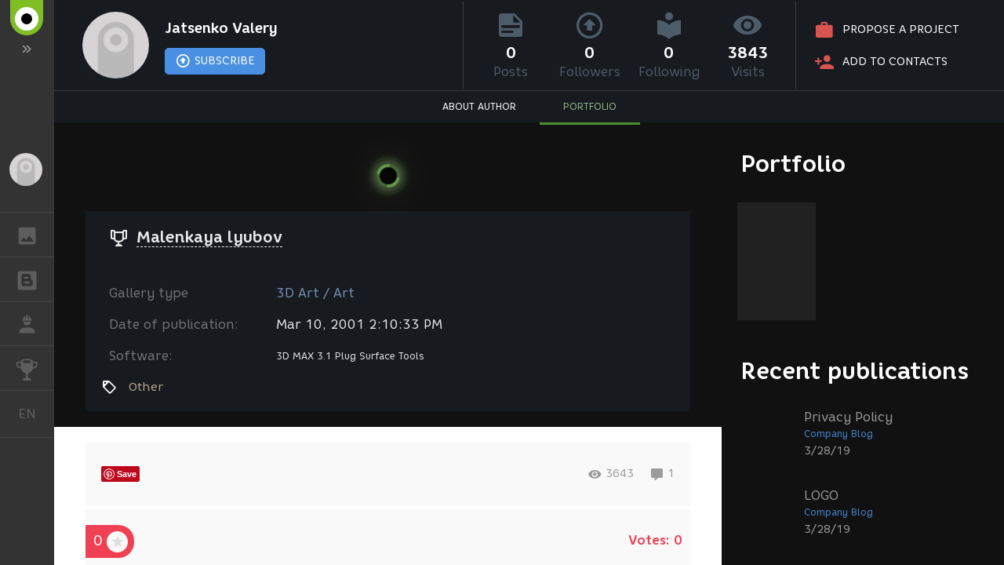

--- FILE ---
content_type: text/html; charset=UTF-8
request_url: https://renderu.com/en/gallery/artwork/250
body_size: 2917
content:
<!DOCTYPE html>
<html ng-app="render" ng-controller="RenderCtrl as render" lang="en">
<head>
    <meta name="viewport" content="width=device-width, initial-scale=1.0, maximum-scale=1.0, user-scalable=no">
    <meta http-equiv="content-type" content="text/html; charset=utf-8"/>
    <title ng-bind="($title ? $title : i18n.global.Title)">Malenkaya lyubov</title>
    <meta name="description" content="">
    <meta name="yandex-verification" content="7c3667e5abc5654b" />
    <meta name="google-site-verification" content="sCV0QT9gOAZQpC8R58m6RujxlUC5BnGH7tFzHq5x3m0" />
    <meta name="p:domain_verify" content="9239d126ed1087c43c91cb3de19bfb5e" />

    <!-- Google Tag Manager -->
    <script>
        (function(w,d,s,l,i){w[l]=w[l]||[];w[l].push({'gtm.start':
            new Date().getTime(),event:'gtm.js'});var f=d.getElementsByTagName(s)[0],
            j=d.createElement(s),dl=l!='dataLayer'?'&l='+l:'';j.async=true;j.src=
            'https://www.googletagmanager.com/gtm.js?id='+i+dl;f.parentNode.insertBefore(j,f);
        })(window,document,'script','dataLayer','GTM-PNHDHK6');
    </script>
    <!-- End Google Tag Manager -->

    <!-- Global site tag (gtag.js) - Google Analytics -->
    <script async src="https://www.googletagmanager.com/gtag/js?id=G-PQ3MS0LL1P"></script>
    <script>
        window.dataLayer = window.dataLayer || [];
        function gtag(){dataLayer.push(arguments);}
        gtag('js', new Date());
        gtag('config', 'G-PQ3MS0LL1P', {'cookie_domain': '.renderu.com'});
    </script>
    <!-- End Global site tag (gtag.js) - Google Analytics -->

    <!-- Facebook Pixel Code -->
    <script>
        !function(f,b,e,v,n,t,s){if(f.fbq)return;n=f.fbq=function(){n.callMethod?n.callMethod.apply(n,arguments):n.queue.push(arguments)};
            if(!f._fbq)f._fbq=n;n.push=n;n.loaded=!0;n.version='2.0';n.queue=[];
            t=b.createElement(e);t.async=!0; t.src=v;s=b.getElementsByTagName(e)[0];s.parentNode.insertBefore(t,s)
        }(window, document,'script','https://connect.facebook.net/en_US/fbevents.js');
        fbq('init', '263897241158329');
        fbq('track', 'PageView');
    </script>
    <!-- End Facebook Pixel Code -->



    <link rel="canonical" href="https://renderu.com/en/gallery/artwork/250">
    <meta name="twitter:card" content="summary" />
    <meta name="twitter:site" content="@Render_U" />
    <meta property="og:locale" content="en_US" />
    <meta property="og:site_name" content="RenderU.com" />
    <meta property="og:url" content="https://renderu.com/en/gallery/artwork/250" />
    <meta property="og:type" content="article" />
    <meta property="og:title" content="Malenkaya lyubov" />
    <meta property="og:description" content="" />
    <meta property="og:image" content="https://st.renderu.com/artwork/56218" />

    <script type="text/javascript">
        var AppParams = {
            render: {
                lang_domain: {
                    '*': 'renderu.com',
                    'ru': 'render.ru'
                },
                breadcrumbs: [],
                share: {
                    facebook: {
                        api_id: '433669716992508',
                        page_id: '371978780052877',
                        version: 'v11.0'
                    }
                },
                oauth : {
                    facebook: '433669716992508',
                    google: '555599592288-cki9ukr56epf604ib4hpjgh15vpida7t.apps.googleusercontent.com',
                    vk: '5082788'
                },
                recaptcha: '6Ld4xWsUAAAAAHhrrWq6zVl5wd1S6HaneASDImvz'
            },
            core  : {
                frontend  : '2.39.13',
                api_url   : '/en/',
                lang      : 'en',
                storage   : 'https://st.renderu.com'
            }
        };

    </script>

    <link rel="icon" type="image/vnd.microsoft.icon" href="/favicon.ico" />
    <link rel="stylesheet" href="/f/css/mdi/css/materialdesignicons.min.css?v=4.4.95.1">
    <script src="/f/render/libs.js?v=2.39.13"></script>
    <script src="/f/js/packery.pkgd.min.js?v=2.1.2"></script>


    <link rel="stylesheet" href="/f/js/redactor/redactor.css" type="text/css" media="all"/>
    <script src="/f/js/redactor/redactor.js?v=10.2.6.6"></script>
    <script src="/f/js/redactor/lang/en.js"></script>
    <script src="/f/js/redactor/plugins/video/video.js?v=0.3" async defer></script>
    <script src="/f/js/redactor/plugins/fontcolor/fontcolor.js" async defer></script>
    <script src="/f/js/redactor/plugins/fullscreen/fullscreen.js" async defer></script>
    <script src="/f/js/rendermanager.js?v=0.2" async defer></script>

    <script src="/f/render/index.js?v=2.39.13"></script>
    <script src="/f/render/default/en.render.templates.js?v=2.39.13"></script>
    <link rel="stylesheet" href="/f/render/index.css?v=2.39.13">

    <script type="text/javascript">!function(d){var t=d.createElement("script");t.type="text/javascript",t.async=!0,t.src="https://vk.com/js/api/openapi.js?160",t.onload=function(){VK.init({apiId: 4360114, onlyWidgets: true}),VK.Retargeting.Init("VK-RTRG-323430-8lNrA"),VK.Retargeting.Hit()},d.head.appendChild(t)}(document);</script>
    <script type="text/javascript">(function(d, s, id){var js, fjs = d.getElementsByTagName(s)[0];if (d.getElementById(id)) {return;}js = d.createElement(s); js.id = id; js.src = "https://connect.facebook.net/en_US/sdk.js"; fjs.parentNode.insertBefore(js, fjs)}(document, 'script', 'facebook-jssdk'));</script>
    <script type="text/javascript">window.twttr = (function(d, s, id) {var js, fjs = d.getElementsByTagName(s)[0], t = window.twttr || {}; if (d.getElementById(id)) {return t;}js = d.createElement(s); js.id = id; js.src = "https://platform.twitter.com/widgets.js"; fjs.parentNode.insertBefore(js, fjs); t._e = []; t.ready = function(f) { t._e.push(f); }; return t;}(document, 'script', 'twitter-wjs'));</script>
    <script src="https://apis.google.com/js/platform.js" async defer>
        {lang: 'en', parsetags: 'explicit'}
    </script>
    <script type="text/javascript" src="//assets.pinterest.com/js/pinit.js" async defer></script>

    <base href="/en/">
</head>

<body class="b-page b-page__body" scrollchanger ui-view="body" autoscroll>
<nav style="visibility:hidden">
    <a href="section">Blogs</a>
    <a href="gallery">Gallery</a>
    <a href="gallery/28">Gallery 2D Art</a>
    <a href="gallery/1">Gallery 3D Art</a>
    <a href="gallery/2">Gallery 3D Architecture</a>
    <a href="gallery/59">Gallery Video</a>
</nav>
<div itemscope itemtype="http://schema.org/Article" style="visibility:hidden">
    <link itemprop="mainEntityOfPage" itemscope href="https://renderu.com/en/gallery/artwork/250" />
    <div itemprop="publisher" itemscope itemtype="https://schema.org/Organization">
        <div itemprop="logo" itemscope itemtype="https://schema.org/ImageObject">
            <img itemprop="image url" src="https://renderu.com/f/render/images/logoU_600x60.png" alt="RenderU.com"/>
            <meta itemprop="width" content="600">
            <meta itemprop="height" content="60">
        </div>
        <meta itemprop="telephone" content="-">
        <meta itemprop="address" content="-">
        <meta itemprop="name" content="RenderU.com">
    </div>
    <meta itemprop="datePublished" content="2001-03-10">
    <meta itemprop="dateModified" content="2001-03-10">
    <div itemprop="author" itemscope itemtype="http://schema.org/Person">
        <span itemprop="name">Jatsenko Valery</span>
        <img itemprop="image"  src="https://renderu.com/f/render/images/no-avatar.png" alt="Jatsenko Valery"/>
    </div>

    <div>
        <h1 itemprop="headline">Malenkaya lyubov</h1>
        <span itemprop="image" itemscope itemtype="https://schema.org/ImageObject">
            <img itemprop="image url" src="https://st.renderu.com/artwork/56218" alt="preview Malenkaya lyubov"/>
        </span>
                <span itemprop="image" itemscope itemtype="https://schema.org/ImageObject">
            <a href="https://st.renderu.com/artwork/56218" target="_blank"><img itemprop="image url" src="https://st.renderu.com/art/56218" alt="Other" title="Jatsenko Valery Malenkaya lyubov"/></a>
        </span>
                <div itemprop="articleBody"></div>
    </div>
    <div itemprop="commentCount">0</div>
    </div>
<div itemscope itemtype="http://schema.org/Organization" style="visibility:hidden" >
    <div itemprop="name">RenderU.com</div>
    <a itemprop="url" href="https://renderu.com/">https://renderu.com/</a>
    <ul>
        <li><a itemprop="sameAS" href="https://www.facebook.com/RenderUen/" target="_blank">facebook</a></li>
        <li><a itemprop="sameAS" href="https://twitter.com/Render_U" target="_blank">twitter</a></li>
    </ul>
</div>
</body>
</html>


--- FILE ---
content_type: text/plain
request_url: https://www.google-analytics.com/j/collect?v=1&_v=j102&a=1941830445&t=pageview&_s=1&dl=https%3A%2F%2Frenderu.com%2Fen%2Fgallery%2Fartwork%2F250&ul=en-us%40posix&dt=Malenkaya%20lyubov&sr=1280x720&vp=1280x720&_u=YADAAEABAAAAACAAI~&jid=709732589&gjid=1691513465&cid=994779855.1770037516&tid=UA-104400745-1&_gid=563569228.1770037520&_r=1&_slc=1&gtm=45He61r1n81PNHDHK6v77363781za200zd77363781&gcd=13l3l3l3l1l1&dma=0&tag_exp=103116026~103200004~104527907~104528500~104684208~104684211~115495940~115616985~115938466~115938469~116185181~116185182~116988315~117041587&z=358991767
body_size: -561
content:
2,cG-W2NEHER0RN

--- FILE ---
content_type: application/javascript
request_url: https://renderu.com/f/js/rendermanager.js?v=0.2
body_size: 603
content:
(function ($) {
    $.Redactor.prototype.rendermanager = function () {
        return {
            init  : function () {
                var button = this.button.addAfter('image', 'image', this.lang.get('image'));
                this.button.addCallback(button, this.rendermanager.show);
            },
            show  : function () {
                var vm = this.rendermanager;

                var file_manager = $('<file-manager fm-select="file_manager_select" style="max-height: 400px;overflow-y: scroll;display: block;"></file-manager>');
                file_manager.attr('fm-options', JSON.stringify(this.opts.rendermanagerOptions || {}));
                this.modal.addTemplate('image', file_manager);

                this.modal.load('image', this.lang.get('image'), 700);
                this.selection.save();
                this.modal.show();

                angular.element(file_manager).injector().invoke(function ($compile) {
                    var scope = file_manager.scope();
                    scope.file_manager_select = vm.insert;
                    $compile(file_manager)(scope);
                    scope.$apply();
                });

            },
            insert: function (image) {
                this.image.insert('<a href="' + image.path + '" target="_blank"><img src="' + image.path.replace(/image\/(\d+)/, 'image/1200x/$1') + '" alt="' + image.name + '"></a>');
            }
        };
    };
})(jQuery);
